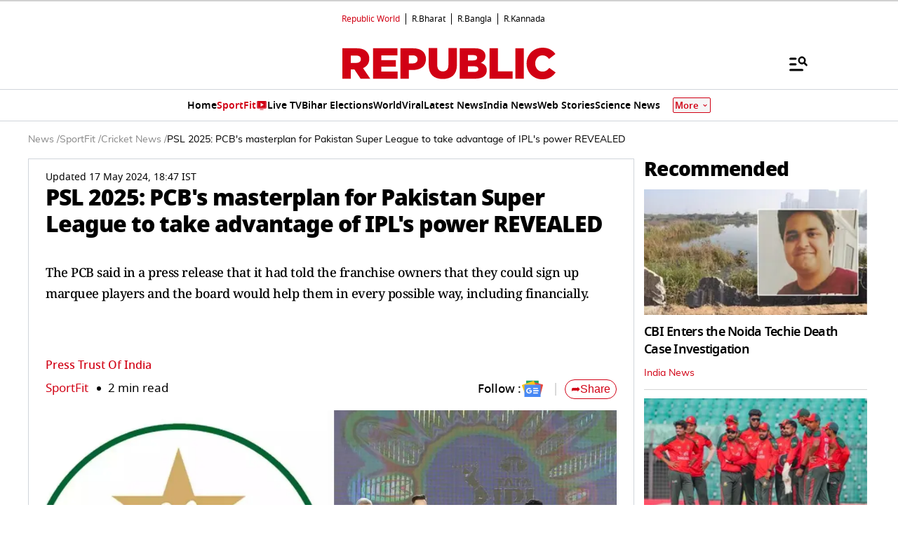

--- FILE ---
content_type: text/html; charset=utf-8
request_url: https://www.google.com/recaptcha/api2/aframe
body_size: 152
content:
<!DOCTYPE HTML><html><head><meta http-equiv="content-type" content="text/html; charset=UTF-8"></head><body><script nonce="Gho0I4qJeDU-M5ZyBlH0Jw">/** Anti-fraud and anti-abuse applications only. See google.com/recaptcha */ try{var clients={'sodar':'https://pagead2.googlesyndication.com/pagead/sodar?'};window.addEventListener("message",function(a){try{if(a.source===window.parent){var b=JSON.parse(a.data);var c=clients[b['id']];if(c){var d=document.createElement('img');d.src=c+b['params']+'&rc='+(localStorage.getItem("rc::a")?sessionStorage.getItem("rc::b"):"");window.document.body.appendChild(d);sessionStorage.setItem("rc::e",parseInt(sessionStorage.getItem("rc::e")||0)+1);localStorage.setItem("rc::h",'1769083091207');}}}catch(b){}});window.parent.postMessage("_grecaptcha_ready", "*");}catch(b){}</script></body></html>

--- FILE ---
content_type: text/javascript
request_url: https://www.republicworld.com/_app/immutable/chunks/whatsapp.C7zk5SIY.js
body_size: 1095
content:
const e="data:image/svg+xml,%3csvg%20id='Layer_1'%20data-name='Layer%201'%20xmlns='http://www.w3.org/2000/svg'%20viewBox='0%200%2028.6%2028.6'%3e%3cdefs%3e%3cstyle%3e%20.cls-1%20{%20fill:%20%234272b8;%20}%20.cls-1,%20.cls-2%20{%20stroke-width:%200px;%20}%20.cls-2%20{%20fill:%20%23fff;%20}%20%3c/style%3e%3c/defs%3e%3cpath%20class='cls-1'%20d='m14.3,0h0c7.9,0,14.3,6.4,14.3,14.3h0c0,7.9-6.4,14.3-14.3,14.3h0C6.4,28.6,0,22.2,0,14.3h0C0,6.4,6.4,0,14.3,0Z'/%3e%3cpath%20class='cls-2'%20d='m18.85,4.6h-3.1c-1.84,0-3.89.77-3.89,3.44,0,.93,0,1.82,0,2.82h-2.13v3.39h2.2v9.75h4.03v-9.82h2.66l.24-3.33h-2.97s0-1.48,0-1.91c0-1.05,1.1-.99,1.16-.99.52,0,1.54,0,1.8,0v-3.35h0Z'/%3e%3c/svg%3e",l="data:image/svg+xml,%3csvg%20id='a'%20xmlns='http://www.w3.org/2000/svg'%20xmlns:xlink='http://www.w3.org/1999/xlink'%20viewBox='0%200%2016%2016'%3e%3cdefs%3e%3cclipPath%20id='b'%3e%3crect%20y='0'%20width='16'%20height='16'%20style='fill:none;'/%3e%3c/clipPath%3e%3c/defs%3e%3cg%20style='clip-path:url(%23b);'%3e%3cpath%20d='m8,15.99c4.41,0,7.99-3.58,7.99-7.99S12.41,0,8,0,0,3.59,0,8s3.58,7.99,7.99,7.99Z'%20style='stroke:%23fff;%20stroke-miterlimit:10;%20stroke-width:.02px;'/%3e%3cpath%20d='m3.08,3.37l3.82,5.11-3.84,4.15h.87l3.37-3.64,2.72,3.64h2.94l-4.04-5.39,3.58-3.87h-.86l-3.1,3.35-2.5-3.35h-2.94Zm1.27.64h1.35l5.97,7.99h-1.35l-5.97-7.99Z'%20style='fill:%23fff;'/%3e%3c/g%3e%3c/svg%3e",s="data:image/svg+xml,%3csvg%20width='28'%20height='28'%20viewBox='0%200%2028%2028'%20fill='none'%20xmlns='http://www.w3.org/2000/svg'%3e%3cpath%20d='M13.9959%200C6.27798%200%200%206.27975%200%2013.9999C0%2017.0616%200.987386%2019.901%202.66585%2022.2057L0.921436%2027.4072L6.3026%2025.6874C8.51585%2027.1524%2011.1571%2028%2014.0041%2028C21.722%2028%2028%2021.72%2028%2014.0001C28%206.27998%2021.722%200.000232376%2014.0041%200.000232376L13.9959%200Z'%20fill='%2350CC5D'/%3e%3cpath%20d='M10.095%207.11011C9.82357%206.45995%209.61782%206.43533%209.20657%206.4186C9.0504%206.40854%208.89397%206.40312%208.73749%206.40234C8.20246%206.40234%207.64305%206.55867%207.30564%206.90431C6.89438%207.32404%205.87402%208.30334%205.87402%2010.3117C5.87402%2012.32%207.33861%2014.2623%207.536%2014.5341C7.74174%2014.8054%2010.3913%2018.9865%2014.5053%2020.6905C17.7224%2022.0238%2018.6771%2021.9002%2019.4092%2021.7439C20.4788%2021.5135%2021.8201%2020.723%2022.1575%2019.7686C22.4949%2018.8137%2022.4949%2017.9988%2022.396%2017.826C22.2973%2017.6532%2022.0256%2017.5547%2021.6144%2017.3486C21.2031%2017.1428%2019.2035%2016.1552%2018.825%2016.0235C18.4546%2015.8836%2018.1009%2015.9331%2017.8213%2016.3282C17.4263%2016.8797%2017.0397%2017.4395%2016.7269%2017.7767C16.4801%2018.0401%2016.0767%2018.0731%2015.7395%2017.9331C15.2869%2017.744%2014.02%2017.2992%2012.4564%2015.9083C11.2468%2014.8302%2010.4241%2013.4888%2010.1856%2013.0856C9.94687%2012.6742%2010.161%2012.4352%2010.35%2012.2131C10.5557%2011.9578%2010.7531%2011.7769%2010.9589%2011.5381C11.1646%2011.2996%2011.2798%2011.176%2011.4115%2010.8961C11.5515%2010.6245%2011.4526%2010.3446%2011.3539%2010.1388C11.2552%209.93303%2010.4324%207.92472%2010.095%207.11011Z'%20fill='white'/%3e%3c/svg%3e";export{e as f,l as t,s as w};


--- FILE ---
content_type: image/svg+xml
request_url: https://static.republicworld.com/assets/images/Play.svg
body_size: -355
content:
<svg width="22" height="23" viewBox="0 0 22 23" fill="none" xmlns="http://www.w3.org/2000/svg">
<rect y="0.5" width="22" height="22" rx="11" fill="#D10014"/>
<path d="M7.85938 6.78906L15.7165 11.5033L7.85938 16.2176V6.78906Z" fill="white"/>
</svg>


--- FILE ---
content_type: application/javascript; charset=utf-8
request_url: https://fundingchoicesmessages.google.com/f/AGSKWxVQGDofFXZhQyv58Mr04CrN75VaSdSgvLxPieULAAvh2G_szY6rUb5-_firv8NljWSmZaJVxZzlfZzp4tcWqWqoQWQFAoZ6ic4nWpM2imXsY3EwOYSiXtcmP4usotBENoVjxJiBziV7IxJae5g8f0w1AdztKWfD2iYX0T33U_3qLRvzUhcejKXanQXE/_/brand-ad-_160x600_/ads/js./adsby./interstitial_ad.
body_size: -1286
content:
window['c48bd62f-bc03-44c2-8beb-3f163962d8b4'] = true;